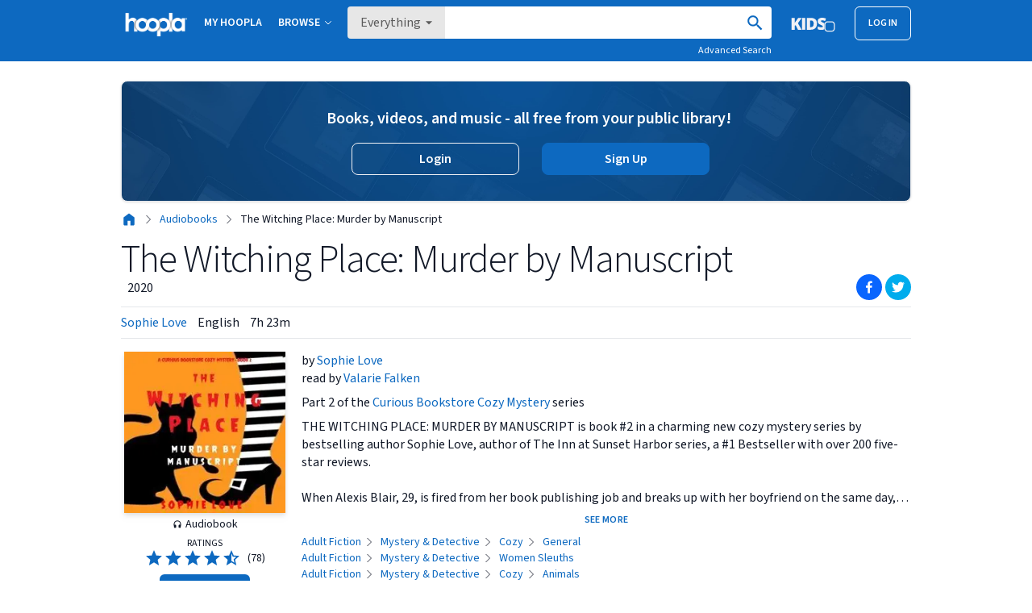

--- FILE ---
content_type: text/html;charset=UTF-8
request_url: https://www.hoopladigital.com/audiobook/The-Witching-Place-Murder-by-Manuscript-Sophie-Love/14286466
body_size: 11585
content:
<!DOCTYPE html><html lang="en-US" dir="ltr" class="h-full w-full __className_c90b52"><head><meta charset="utf-8"><meta name="viewport" content="width=device-width, initial-scale=1"><link rel="preload" href="/_next/static/media/9cf9c6e84ed13b5e-s.p.woff2" as="font" crossorigin="" type="font/woff2"><link rel="stylesheet" href="/_next/static/css/0f2f45408c0f961f.css?dpl=cfdcf188-cbae-4a7a-b783-61f027b1f544" data-precedence="next"><link rel="stylesheet" href="/_next/static/css/8f5092e966e9e0b3.css?dpl=cfdcf188-cbae-4a7a-b783-61f027b1f544" data-precedence="next"><link rel="stylesheet" href="/_next/static/css/1eeca014f6f29c3e.css?dpl=cfdcf188-cbae-4a7a-b783-61f027b1f544" data-precedence="next"><link rel="stylesheet" href="/_next/static/css/db3102f98955e223.css?dpl=cfdcf188-cbae-4a7a-b783-61f027b1f544" data-precedence="next"><link rel="stylesheet" href="/_next/static/css/84f9c13aae49c19e.css?dpl=cfdcf188-cbae-4a7a-b783-61f027b1f544" data-precedence="next"><link rel="preload" as="script" fetchpriority="low" href="/_next/static/chunks/webpack-db0f7a516be2063b.js?dpl=cfdcf188-cbae-4a7a-b783-61f027b1f544"><link rel="preload" href="/js/Network.min.js" as="script"><meta name="next-size-adjust"><link rel="preload" href="/_next/static/media/0ee6a7cd925cf7e5-s.p.woff2" as="font" crossorigin="" type="font/woff2"><link rel="preload" href="/_next/static/media/103fc5fac08dcb15-s.p.woff2" as="font" crossorigin="" type="font/woff2"><link rel="preload" href="/_next/static/media/2fb5d94d8dca0cc5-s.p.woff2" as="font" crossorigin="" type="font/woff2"><link rel="preload" href="/_next/static/media/65377cc765c5976b-s.p.woff2" as="font" crossorigin="" type="font/woff2"><link rel="preload" href="/_next/static/media/904be59b21bd51cb-s.p.woff2" as="font" crossorigin="" type="font/woff2"><link rel="stylesheet" type="text/css" href="/_next/static/css/1f0d02ee8915c1bf.css?dpl=cfdcf188-cbae-4a7a-b783-61f027b1f544"><style type="text/css">.lf-progress {
  -webkit-appearance: none;
  -moz-apperance: none;
  width: 100%;
  /* margin: 0 10px; */
  height: 4px;
  border-radius: 3px;
  cursor: pointer;
}
.lf-progress:focus {
  outline: none;
  border: none;
}
.lf-progress::-moz-range-track {
  cursor: pointer;
  background: none;
  border: none;
  outline: none;
}
.lf-progress::-webkit-slider-thumb {
  -webkit-appearance: none !important;
  height: 13px;
  width: 13px;
  border: 0;
  border-radius: 50%;
  background: #0fccce;
  cursor: pointer;
}
.lf-progress::-moz-range-thumb {
  -moz-appearance: none !important;
  height: 13px;
  width: 13px;
  border: 0;
  border-radius: 50%;
  background: #0fccce;
  cursor: pointer;
}
.lf-progress::-ms-track {
  width: 100%;
  height: 3px;
  cursor: pointer;
  background: transparent;
  border-color: transparent;
  color: transparent;
}
.lf-progress::-ms-fill-lower {
  background: #ccc;
  border-radius: 3px;
}
.lf-progress::-ms-fill-upper {
  background: #ccc;
  border-radius: 3px;
}
.lf-progress::-ms-thumb {
  border: 0;
  height: 15px;
  width: 15px;
  border-radius: 50%;
  background: #0fccce;
  cursor: pointer;
}
.lf-progress:focus::-ms-fill-lower {
  background: #ccc;
}
.lf-progress:focus::-ms-fill-upper {
  background: #ccc;
}
.lf-player-container :focus {
  outline: 0;
}
.lf-popover {
  position: relative;
}

.lf-popover-content {
  display: inline-block;
  position: absolute;
  opacity: 1;
  visibility: visible;
  transform: translate(0, -10px);
  box-shadow: 0 2px 5px 0 rgba(0, 0, 0, 0.26);
  transition: all 0.3s cubic-bezier(0.75, -0.02, 0.2, 0.97);
}

.lf-popover-content.hidden {
  opacity: 0;
  visibility: hidden;
  transform: translate(0, 0px);
}

.lf-player-btn-container {
  display: flex;
  align-items: center;
}
.lf-player-btn {
  cursor: pointer;
  fill: #999;
  width: 14px;
}

.lf-player-btn.active {
  fill: #555;
}

.lf-popover {
  position: relative;
}

.lf-popover-content {
  display: inline-block;
  position: absolute;
  background-color: #ffffff;
  opacity: 1;

  transform: translate(0, -10px);
  box-shadow: 0 2px 5px 0 rgba(0, 0, 0, 0.26);
  transition: all 0.3s cubic-bezier(0.75, -0.02, 0.2, 0.97);
  padding: 10px;
}

.lf-popover-content.hidden {
  opacity: 0;
  visibility: hidden;
  transform: translate(0, 0px);
}

.lf-arrow {
  position: absolute;
  z-index: -1;
  content: '';
  bottom: -9px;
  border-style: solid;
  border-width: 10px 10px 0px 10px;
}

.lf-left-align,
.lf-left-align .lfarrow {
  left: 0;
  right: unset;
}

.lf-right-align,
.lf-right-align .lf-arrow {
  right: 0;
  left: unset;
}

.lf-text-input {
  border: 1px #ccc solid;
  border-radius: 5px;
  padding: 3px;
  width: 60px;
  margin: 0;
}

.lf-color-picker {
  display: flex;
  flex-direction: row;
  justify-content: space-between;
  height: 90px;
}

.lf-color-selectors {
  display: flex;
  flex-direction: column;
  justify-content: space-between;
}

.lf-color-component {
  display: flex;
  flex-direction: row;
  font-size: 12px;
  align-items: center;
  justify-content: center;
}

.lf-color-component strong {
  width: 40px;
}

.lf-color-component input[type='range'] {
  margin: 0 0 0 10px;
}

.lf-color-component input[type='number'] {
  width: 50px;
  margin: 0 0 0 10px;
}

.lf-color-preview {
  font-size: 12px;
  display: flex;
  flex-direction: column;
  align-items: center;
  justify-content: space-between;
  padding-left: 5px;
}

.lf-preview {
  height: 60px;
  width: 60px;
}

.lf-popover-snapshot {
  width: 150px;
}
.lf-popover-snapshot h5 {
  margin: 5px 0 10px 0;
  font-size: 0.75rem;
}
.lf-popover-snapshot a {
  display: block;
  text-decoration: none;
}
.lf-popover-snapshot a:before {
  content: '⥼';
  margin-right: 5px;
}
.lf-popover-snapshot .lf-note {
  display: block;
  margin-top: 10px;
  color: #999;
}
.lf-player-controls > div {
  margin-right: 5px;
  margin-left: 5px;
}
.lf-player-controls > div:first-child {
  margin-left: 0px;
}
.lf-player-controls > div:last-child {
  margin-right: 0px;
}
</style><style class="be:link_style">
.be-ix-link-block .be-related-link-container {margin-bottom: 20px;margin-top: 20px;}
.be-ix-link-block .be-related-link-container .be-label {margin: 0;color: white;line-height: 1em;font-variant-numeric: lining-nums;font-size: .9em;font-weight: 600;}
.be-ix-link-block .be-related-link-container .be-list { display: inline-block; list-style: none;margin: 0; padding: 0;}
.be-ix-link-block .be-related-link-container .be-list .be-list-item {display: inline-block;margin-right: 20px;margin-bottom: 0.125rem;}
.be-ix-link-block .be-related-link-container .be-list .be-list-item .be-related-link {--tw-text-opacity: 1;color: rgb(231 231 231/var(--tw-text-opacity));font-size: .875rem;line-height: 1.25rem;}
.be-ix-link-block .be-related-link-container .be-list .be-list-item:last-child { margin-right: 0;}

@media (max-width: 549px) {
  .xs\:\!h-36 { height: auto }
  .be-ix-link-block .be-related-link-container .be-label {width: 100%;margin-bottom: 10px;}
  .be-ix-link-block .be-related-link-container .be-list { display: block;width: 100%;}
  .be-ix-link-block .be-related-link-container .be-list .be-list-item {display: block;margin-right: 0;}
}
@media (min-width: 550px) {
  .xs\:\!h-36 { height: auto !important;}
  .be-ix-link-block .be-related-link-container {display: flex;align-items: baseline;}
  .be-ix-link-block .be-related-link-container .be-label {display: inline-block;margin-right: 20px;flex-grow: 0;flex-shrink: 0;}
}
</style>
<meta name="be:sdk" content="js_sdk_1.5.14">
<meta name="be:sdk_type" content="custom">
<meta name="be:is_spa" content="true">
<meta name="be:timer" content="67ms">
<meta name="be:orig_url" content="https://www.hoopladigital.com/audiobook/The-Witching-Place-Murder-by-Manuscript-Sophie-Love/14286466">
<meta name="be:norm_url" content="https://www.hoopladigital.com/audiobook/The-Witching-Place-Murder-by-Manuscript-Sophie-Love/14286466">
<meta name="be:capsule_url" content="https://ixfd2-api.bc0a.com/api/ixf/1.0.0/get_capsule/f00000000280066/948075993">
<meta name="be:api_dt" content="py_2024; pm_07; pd_18; ph_08; pmh_19; p_epoch:1721315978953">
<meta name="be:mod_dt" content="py_2024; pm_07; pd_18; ph_08; pmh_19; p_epoch:1721315978953">
<meta name="be:messages" content="true"><link rel="stylesheet" type="text/css" href="/_next/static/css/510711876a8308ea.css?dpl=cfdcf188-cbae-4a7a-b783-61f027b1f544"><link rel="stylesheet" type="text/css" href="/_next/static/css/fcf02fec457208a9.css?dpl=cfdcf188-cbae-4a7a-b783-61f027b1f544"><title>The Witching Place: Murder by Manuscript Audiobook by Sophie Love | hoopla</title><link rel="stylesheet" type="text/css" href="/_next/static/css/71cd3b0e4d35ce24.css?dpl=cfdcf188-cbae-4a7a-b783-61f027b1f544"><link rel="canonical" href="https://www.hoopladigital.com/audiobook/the-witching-place-murder-by-manuscript-sophie-love/14286466" data-rh="true"><meta name="description" content="Download or stream The Witching Place: Murder by Manuscript by Sophie Love, Valarie Falken for free on hoopla. THE WITCHING PLACE: MURDER BY MANUSCRIPT is…" data-rh="true"><meta name="title" content="The Witching Place: Murder by Manuscript Audiobook by Sophie Love | hoopla" data-rh="true"><meta name="twitter:card" content="summary" data-rh="true"><meta name="twitter:description" content="The Witching Place: Murder by Manuscript audiobook on hoopla Digital" data-rh="true"><meta name="twitter:title" content="The Witching Place: Murder by Manuscript" data-rh="true"><meta name="twitter:site" content="@hooplaDigital" data-rh="true"><meta name="twitter:image" content="https://marvel-b1-cdn.bc0a.com/f00000000280066/d2snwnmzyr8jue.cloudfront.net/luk_9781094316819_270.jpeg" data-rh="true"><meta property="og:title" content="The Witching Place: Murder by Manuscript" data-rh="true"><meta property="og:site_name" content="hoopla" data-rh="true"><meta property="og:url" content="https://www.hoopladigital.com/audiobook/The-Witching-Place-Murder-by-Manuscript-Sophie-Love/14286466" data-rh="true"><meta property="og:type" content="book" data-rh="true"><meta property="og:image" content="https://marvel-b1-cdn.bc0a.com/f00000000280066/d2snwnmzyr8jue.cloudfront.net/luk_9781094316819_270.jpeg" data-rh="true"><meta property="og:description" content="THE WITCHING PLACE: MURDER BY MANUSCRIPT is book #2 in a charming new cozy mystery series by bestselling author Sophie Love, author of The Inn at Sunset H…" data-rh="true"><script type="application/ld+json" data-rh="true">{"@context":"schema.org","about":"THE WITCHING PLACE: MURDER BY MANUSCRIPT is book #2 in a charming new cozy mystery series by bestselling author Sophie Love, author of The Inn at Sunset Harbor series, a #1 Bestseller with over 200 five-star reviews.\n\nWhen Alexis Blair, 29, is fired from her book publishing job and breaks up with her boyfriend on the same day, she wonders if life is urging her to make a fresh start. She decides it's time to pursue her lifelong dream of opening a bookstore of her own-even if that means leaving Boston and accepting a job in a curious bookstore in a small seaside town an hour away.\n\nWhen Alexis is dispatched to scout out some books in an estate sale in a gothic mansion, she finds something she does not expect: one book is incredibly rare, the only one of its kind in existence, worth millions of dollars.\n\nShe also soon finds something else she does not expect: a dead body.\n\nThrust in the middle of the crime, will Alexis be able to clear her name?\n\nAnd will she discover the mystery at the heart of her very own store?\n\nA page-turning cozy, rife with the supernatural, mystery, secrets and love-and centered around a small town as odd and endearing as its shop-A CURIOUS BOOKSTORE will make you fall in love and keep you laughing out loud as you turn pages late into the night.","accessibilityControl":["fullMouseControl","fullKeyboardControl","fullTouchControl"],"accessibilityFeature":["alternativeText","highContrastAudio/noBackground","timingControl"],"accessibilityHazard":["noFlashingHazard","noMotionHazard","noSoundHazard"],"aggregateRating":{"itemReviewed":"The Witching Place: Murder by Manuscript","ratingCount":78,"ratingValue":4.2,"@type":"AggregateRating","@id":"production/title/14286466"},"audience":null,"availableLanguage":{"@type":"Language","name":"English"},"contentRating":"","datePublished":"2020-12-28T00:00:00.000Z","dateCreated":"2020-12-28T00:00:00.000Z","description":"THE WITCHING PLACE: MURDER BY MANUSCRIPT is book #2 in a charming new cozy mystery series by bestselling author Sophie Love, author of The Inn at Sunset Harbor series, a #1 Bestseller with over 200 five-star reviews.\n\nWhen Alexis Blair, 29, is fired from her book publishing job and breaks up with her boyfriend on the same day, she wonders if life is urging her to make a fresh start. She decides it's time to pursue her lifelong dream of opening a bookstore of her own-even if that means leaving Boston and accepting a job in a curious bookstore in a small seaside town an hour away.\n\nWhen Alexis is dispatched to scout out some books in an estate sale in a gothic mansion, she finds something she does not expect: one book is incredibly rare, the only one of its kind in existence, worth millions of dollars.\n\nShe also soon finds something else she does not expect: a dead body.\n\nThrust in the middle of the crime, will Alexis be able to clear her name?\n\nAnd will she discover the mystery at the heart of her very own store?\n\nA page-turning cozy, rife with the supernatural, mystery, secrets and love-and centered around a small town as odd and endearing as its shop-A CURIOUS BOOKSTORE will make you fall in love and keep you laughing out loud as you turn pages late into the night.","duration":"PT7H23M0S","genre":"Women's Fiction","inLanguage":"en","image":"https://marvel-b1-cdn.bc0a.com/f00000000280066/d2snwnmzyr8jue.cloudfront.net/luk_9781094316819_270.jpeg","isAccessibleForFree":true,"isFamilyFriendly":false,"keywords":"The Witching Place: Murder by Manuscript, Sophie Love, Valarie Falken,  Women's Fiction, Mystery, Romance, ","name":"The Witching Place: Murder by Manuscript","offers":[{"seller":{"name":"hoopla","@type":"Organization"},"price":"0","priceCurrency":"USD","category":"FREE","@type":"Offer"}],"publisher":{"name":"Sophie Love","url":"https://www.hoopladigital.com/publisher/2365756938","@type":"Organization"},"reviews":[],"thumbnailUrl":"https://marvel-b1-cdn.bc0a.com/f00000000280066/d2snwnmzyr8jue.cloudfront.net/luk_9781094316819_270.jpeg","url":"https://www.hoopladigital.com/audiobook/the-witching-place-murder-by-manuscript/14286466","@type":"Audiobook","abridged":false,"author":[{"name":"Sophie Love","url":"https://www.hoopladigital.com/artist/sophie-love/1832338152","@type":"person"}],"bookFormat":"https://schema.org/AudiobookFormat","isbn":"9781094316819","readBy":[{"name":"Valarie Falken","url":"https://www.hoopladigital.com/artist/valarie-falken/7616039476","@type":"person"}]}</script><script type="application/ld+json" data-rh="true">{"@context":"https://schema.org","@type":"BreadcrumbList","itemListElement":[{"@type":"ListItem","position":1,"name":"Home","item":"https://www.hoopladigital.com/my/hoopla"},{"@type":"ListItem","position":2,"name":"Audiobooks","item":"https://www.hoopladigital.com/browse/audiobook"},{"@type":"ListItem","position":3,"name":"The Witching Place: Murder by Manuscript","item":"https://www.hoopladigital.com/audiobook/the-witching-place-murder-by-manuscript-sophie-love/14286466"}]}</script><meta rel="x-prerender-render-id" content="dc10ead4-b8f2-425f-b510-5ef849693c15" />
			<meta rel="x-prerender-render-at" content="2026-01-07T09:00:23.224Z" /><meta rel="x-prerender-request-id" content="6d8e01a8-6a23-4310-bcdb-2abfcb3d8c7e" />
      		<meta rel="x-prerender-request-at" content="2026-01-21T10:34:48.017Z" /></head><body class="m-0 h-full w-full bg-white p-0 leading-snug text-gray-900"><div id="root" class="h-full w-full"><!--$--><!--$--><!--$--><!--/$--><!--/$--><!--/$--><div class="overflow-y-auto h-dvh w-dvw"><div class="relative h-full"><div class="flex h-full flex-col"><header role="banner"><section class="bg-hoopla-blue pt-2 pb-1"><div class="mx-auto w-[calc(100%-3rem)] md:max-w-245"><a class="pointer-events-none absolute text-transparent focus:!relative focus:border-none focus:text-white focus:underline" id="toMainContent" href="#mainPageContent">Skip to main content</a><ul role="menubar" aria-label="Main navigation menu" class="flex flex-row items-start space-x-4"><li role="none" class="pt-1"><a class="block cursor-pointer" role="menuitem" aria-label="Go to homepage" data-logo="data-logo" href="/home" style="width: 85px; height: 34px;"><img class="block w-full" aria-hidden="true" src="/_next/static/media/Hoopla_white.71dcc678.png" alt="hoopla logo"></a></li><li role="none"><a class="-mx-1.5 flex h-10 items-center rounded px-2 text-sm font-semibold uppercase text-white filter hover:bg-hoopla-blue-dark hover:text-secondary-pale focus:bg-hoopla-blue-dark focus:text-secondary-pale active:bg-hoopla-blue-dark active:text-secondary-pale" href="/home">My hoopla</a></li><li role="none" class="pt-2"><div class="relative bottom-2 z-40" data-headlessui-state=""><button class="-mx-1.5 flex h-full h-10 items-center rounded px-2 text-sm font-semibold uppercase text-white filter hover:bg-hoopla-blue-dark hover:text-secondary-pale focus:bg-hoopla-blue-dark focus:text-secondary-pale active:bg-hoopla-blue-dark active:text-secondary-pale" id="headlessui-menu-button-:rf:" type="button" aria-haspopup="menu" aria-expanded="false" data-headlessui-state=""><span class="flex items-center">Browse<svg aria-hidden="true" xmlns="http://www.w3.org/2000/svg" class="ml-1 h-3 w-3" fill="none" viewBox="0 0 24 24" stroke="currentColor"><path stroke-linecap="round" stroke-linejoin="round" stroke-width="2" d="M19 9l-7 7-7-7"></path></svg></span></button></div></li><li role="none" style="flex-grow: 1;"><div class="relative h-10"><div class="flex h-full"><div class="relative z-40" data-headlessui-state=""><button class="h-full rounded-l bg-secondary-pale pr-2.5 pl-4 text-secondary-intense hover:bg-secondary-intense hover:text-secondary-pale focus:bg-secondary-intense focus:text-secondary-pale active:bg-secondary-intense active:text-secondary-pale" aria-label="Currently searching within Everything. Click to change the search category." id="headlessui-menu-button-:ri:" type="button" aria-haspopup="menu" aria-expanded="false" data-headlessui-state=""><span class="flex items-center" aria-hidden="true">Everything <svg xmlns="http://www.w3.org/2000/svg" width="20" height="20" viewBox="0 0 24 24" fill="currentColor" class="fill-current"><path d="M7 10l5 5 5-5z"></path></svg></span></button></div><div class="relative m-0 flex h-full w-full flex-1"><input aria-label="Enter text to search for media titles" id="navbar-search-input" autocomplete="off" maxlength="100" class="appearance-none shadow-none box-border m-0 w-full px-3 py-2 bg-white border border-gray-900 rounded disabled:text-secondary-highlight disabled:border-stroke-dark-light disabled:border disabled:placeholder:text-text3 w-full !h-full !rounded-tl-none !rounded-bl-none !border-none !py-2 !pr-5 !pl-2" type="text" value=""><button class="absolute right-2 top-2/4 m-0 -mt-3 h-auto appearance-none bg-white bg-transparent p-0 leading-none shadow-none" aria-label="Perform Search"><svg xmlns="http://www.w3.org/2000/svg" viewBox="0 0 24 24" width="25" height="25" fill="currentColor" class="text-hoopla-blue"><path d="M15.5 14h-.79l-.28-.27A6.471 6.471 0 0016 9.5 6.5 6.5 0 109.5 16c1.61 0 3.09-.59 4.23-1.57l.27.28v.79l5 4.99L20.49 19l-4.99-5zm-6 0C7.01 14 5 11.99 5 9.5S7.01 5 9.5 5 14 7.01 14 9.5 11.99 14 9.5 14z"></path></svg></button></div></div></div><div class="mt-0.5 text-right"><button class="cursor-pointer select-none text-xs text-white hover:text-secondary-pale focus:text-secondary-pale active:text-secondary-pale">Advanced Search</button></div></li><li role="none"><div class="flex flex-row items-center space-x-4"><button aria-label="Kids Mode" aria-pressed="false" class="flex rounded-lg px-2 pt-[0.5625rem] pb-[0.3125rem] text-text-white-1-light focus-visible:focus-outline" data-state="closed"><svg width="54.72" height="18" viewBox="0 0 42 14" fill="currentColor" class="text-text-white-1-light" xmlns="http://www.w3.org/2000/svg"><path d="M6.50549 11.5859H9.98987L6.45081 5.28125L10.0524 0.164062H6.67737L4.27893 3.66406C4.11747 3.88802 3.95081 4.125 3.77893 4.375C3.61226 4.625 3.46383 4.875 3.33362 5.125V0.164062H0.232056V11.5859H3.33362V7.76562L4.24768 7.21875L6.50549 11.5859Z"></path><path d="M10.3521 0.164062V11.5859H13.4536V0.164062H10.3521Z"></path><path fill-rule="evenodd" clip-rule="evenodd" d="M24.0033 8.94531C24.4981 8.0651 24.7455 6.96094 24.7455 5.63281C24.7455 4.45573 24.5215 3.46094 24.0736 2.64844C23.6309 1.83594 22.9825 1.21875 22.1283 0.796875C21.2741 0.375 20.2325 0.164062 19.0033 0.164062H15.0502V11.5859H18.7455C19.959 11.5859 21.0137 11.3672 21.9096 10.9297C22.8106 10.487 23.5085 9.82552 24.0033 8.94531ZM21.2611 4.02344C21.4486 4.47656 21.5424 5.04948 21.5424 5.74219C21.5424 6.86198 21.3236 7.69531 20.8861 8.24219C20.4486 8.78385 19.7611 9.05469 18.8236 9.05469H18.1361V2.65625H19.0346C19.5971 2.65625 20.0632 2.77083 20.433 3C20.8028 3.22396 21.0788 3.5651 21.2611 4.02344Z"></path><path d="M32.0215 5.46791C31.9268 5.75712 31.8756 6.06602 31.8756 6.38688V10.4864C31.8756 10.6462 31.8883 10.8031 31.9128 10.956C31.772 11.0524 31.6208 11.1426 31.4592 11.2266C30.803 11.5703 29.954 11.7422 28.9124 11.7422C28.3915 11.7422 27.9332 11.7188 27.5374 11.6719C27.1467 11.625 26.7822 11.5495 26.4436 11.4453C26.1051 11.3359 25.7535 11.1953 25.3889 11.0234V8.27344C26.0087 8.58594 26.6337 8.82552 27.2639 8.99219C27.8941 9.15365 28.4645 9.23438 28.9749 9.23438C29.2822 9.23438 29.5322 9.19792 29.7249 9.125C29.9228 9.05208 30.0686 8.95312 30.1624 8.82812C30.2561 8.69792 30.303 8.54948 30.303 8.38281C30.303 8.1849 30.2327 8.01823 30.0921 7.88281C29.9566 7.74219 29.7379 7.59635 29.4358 7.44531C29.1337 7.29427 28.7353 7.10677 28.2405 6.88281C27.8186 6.6849 27.4358 6.48177 27.0921 6.27344C26.7535 6.0651 26.4618 5.82812 26.2171 5.5625C25.9775 5.29167 25.7926 4.97656 25.6624 4.61719C25.5322 4.25781 25.4671 3.83333 25.4671 3.34375C25.4671 2.60938 25.6467 1.99479 26.0061 1.5C26.3707 1 26.8759 0.625 27.5217 0.375C28.1728 0.125 28.9228 0 29.7717 0C30.5165 0 31.1858 0.0833333 31.7796 0.25C32.3785 0.416667 32.915 0.606771 33.3889 0.820312L32.4436 3.20312C31.954 2.97917 31.4723 2.80208 30.9983 2.67188C30.5243 2.53646 30.0842 2.46875 29.678 2.46875C29.4124 2.46875 29.1936 2.5026 29.0217 2.57031C28.8551 2.63281 28.7301 2.71875 28.6467 2.82812C28.5686 2.9375 28.5296 3.0625 28.5296 3.20312C28.5296 3.38021 28.5973 3.53906 28.7327 3.67969C28.8733 3.82031 29.1051 3.97396 29.428 4.14062C29.7561 4.30208 30.2014 4.51302 30.7639 4.77344C31.2453 4.98939 31.6645 5.22088 32.0215 5.46791Z"></path><path fill-rule="evenodd" clip-rule="evenodd" d="M38.9254 4.43665H34.8258C33.7488 4.43665 32.8756 5.3098 32.8756 6.38688V10.4864C32.8756 11.5635 33.7488 12.4366 34.8258 12.4366H38.9254C40.0025 12.4366 40.8756 11.5635 40.8756 10.4864V6.38688C40.8756 5.3098 40.0025 4.43665 38.9254 4.43665ZM34.8258 3.43665C33.1965 3.43665 31.8756 4.75751 31.8756 6.38688V10.4864C31.8756 12.1158 33.1965 13.4366 34.8258 13.4366H38.9254C40.5547 13.4366 41.8756 12.1158 41.8756 10.4864V6.38688C41.8756 4.75751 40.5547 3.43665 38.9254 3.43665H34.8258Z"></path></svg></button><a class="rounded-md border border-white px-4 py-3 text-xs font-semibold uppercase text-white transition-colors hover:bg-white hover:text-hoopla-blue focus:bg-white focus:text-hoopla-blue" role="menuitem" aria-haspopup="false" aria-label="Log into your hoopla account" href="/login">log in</a></div></li></ul></div></section><div id="mobile-filter-sort" class="block md:hidden"></div></header><div class="flex-1 flex-grow py-8 pt-3 mx-auto w-[calc(100%-3rem)] md:max-w-245"><div class="w-view relative mt-3 mb-3 flex flex-row rounded-lg border bg-hoopla-blue/[.1] bg-unauth-banner bg-cover px-4 shadow md:mx-0 md:w-full md:px-0"><div class="flex h-full w-full flex-col justify-evenly text-center md:px-8 md:py-8 md:pr-0"><span class="my-4 px-4 text-xl font-semibold text-white md:my-0 md:whitespace-nowrap md:px-0">Books, videos, and music - all free from your public library!</span><div class="mb-4 flex flex-row items-center justify-center text-center md:mb-0 md:space-x-6 md:pt-4"><a class="border-hoopla-white mx-1 w-52 rounded-lg border py-2 font-semibold text-white transition-colors duration-300 ease-in-out hover:bg-hoopla-blue hover:text-white" href="/login">Login</a><a class="mx-1 w-52 rounded-lg border border-hoopla-blue bg-hoopla-blue py-2 font-semibold text-white transition-colors duration-300 ease-in-out hover:bg-white hover:text-hoopla-blue" href="/register">Sign Up</a></div></div></div><main role="main" id="mainPageContent" class="relative z-0"><div data-testid="title-detail"><nav class="mb-4 flex text-sm md:mx-0" aria-label="Breadcrumb"><ol class="flex items-center"><li><div class="flex items-center"><a href="/home"><svg viewBox="0 0 48 48" xmlns="http://www.w3.org/2000/svg" width="20" height="20" fill="currentColor" class=""><title>Navigate Home</title><path d="M11 42q-1.25 0-2.125-.875T8 39V19.5q0-.7.325-1.35.325-.65.875-1.05l13-9.75q.4-.3.85-.45.45-.15.95-.15.5 0 .95.15.45.15.85.45l13 9.75q.55.4.875 1.05.325.65.325 1.35V39q0 1.25-.875 2.125T37 42h-9V28h-8v14Z"></path></svg></a><svg xmlns="http://www.w3.org/2000/svg" width="20" height="20" viewBox="0 0 24 24" fill="none" stroke="currentColor" class="mx-1"><polyline points="9 18 15 12 9 6"></polyline></svg></div></li><li><div class="flex items-center md:hidden"><div class="relative"><button class="text-hoopla-blue" id="headlessui-menu-button-:rp:" type="button" aria-haspopup="menu" aria-expanded="false" data-headlessui-state="">. . .</button></div><svg xmlns="http://www.w3.org/2000/svg" width="20" height="20" viewBox="0 0 24 24" fill="none" stroke="currentColor" class="mx-1"><polyline points="9 18 15 12 9 6"></polyline></svg></div></li><li><div class="hidden flex-row items-center md:flex"><a href="/browse/audiobook">Audiobooks</a><svg xmlns="http://www.w3.org/2000/svg" width="20" height="20" viewBox="0 0 24 24" fill="none" stroke="currentColor" class="mx-1"><polyline points="9 18 15 12 9 6"></polyline></svg></div></li><li><p aria-current="page">The Witching Place: Murder by Manuscript </p></li></ol></nav><header class="text-center flex flex-col items-center md:text-left md:flex-row md:justify-between md:items-end space-y-2 md:space-y-0"><div class="flex w-4/5 flex-row flex-wrap items-end justify-center space-x-2 sm:justify-start"><h1 class="text-4xl font-light leading-tight tracking-tight lg:text-5xl" tabindex="-1">The Witching Place: Murder by Manuscript</h1><div class="mb-1 flex flex-row items-end justify-center space-x-2 md:justify-start"><p aria-label="Released in the year 2020">2020</p></div></div><div class="inline-flex flex-row items-center space-x-1"><button aria-label="Facebook" networkname="facebook" class="react-share__ShareButton" style="background-color: transparent; border: none; padding: 0px; font: inherit; color: inherit; cursor: pointer;"><svg viewBox="0 0 64 64" width="32" height="32"><circle cx="32" cy="32" r="32" fill="#0965FE"></circle><path d="M34.1,47V33.3h4.6l0.7-5.3h-5.3v-3.4c0-1.5,0.4-2.6,2.6-2.6l2.8,0v-4.8c-0.5-0.1-2.2-0.2-4.1-0.2 c-4.1,0-6.9,2.5-6.9,7V28H24v5.3h4.6V47H34.1z" fill="white"></path></svg><span class="sr-only"> (opens in new window)</span></button><button aria-label="Twitter" networkname="twitter" class="react-share__ShareButton" style="background-color: transparent; border: none; padding: 0px; font: inherit; color: inherit; cursor: pointer;"><svg viewBox="0 0 64 64" width="32" height="32"><circle cx="32" cy="32" r="32" fill="#00aced"></circle><path d="M48,22.1c-1.2,0.5-2.4,0.9-3.8,1c1.4-0.8,2.4-2.1,2.9-3.6c-1.3,0.8-2.7,1.3-4.2,1.6 C41.7,19.8,40,19,38.2,19c-3.6,0-6.6,2.9-6.6,6.6c0,0.5,0.1,1,0.2,1.5c-5.5-0.3-10.3-2.9-13.5-6.9c-0.6,1-0.9,2.1-0.9,3.3 c0,2.3,1.2,4.3,2.9,5.5c-1.1,0-2.1-0.3-3-0.8c0,0,0,0.1,0,0.1c0,3.2,2.3,5.8,5.3,6.4c-0.6,0.1-1.1,0.2-1.7,0.2c-0.4,0-0.8,0-1.2-0.1 c0.8,2.6,3.3,4.5,6.1,4.6c-2.2,1.8-5.1,2.8-8.2,2.8c-0.5,0-1.1,0-1.6-0.1c2.9,1.9,6.4,2.9,10.1,2.9c12.1,0,18.7-10,18.7-18.7 c0-0.3,0-0.6,0-0.8C46,24.5,47.1,23.4,48,22.1z" fill="white"></path></svg><span class="sr-only"> (opens in new window)</span></button></div></header><section class="flex flex-row flex-wrap !justify-start space-x-2 my-2 flex flex-row items-center justify-between border-t border-b border-solid border-gray-200 py-2 md:mb-3 lg:mb-4"><a href="/publisher/sophie-love/2365756938/titles">Sophie Love</a><span role="form"><div aria-hidden="true" style="margin: 0px 5px;">English</div></span><span>7h 23m</span></section><div class="flex flex-col items-start justify-start space-y-4 md:flex-row md:space-y-0 md:space-x-4"><div class="mx-auto flex w-52 flex-col space-y-2"><div class="relative mx-auto"><img width="200" class="block drop-shadow-md filter" src="https://marvel-b1-cdn.bc0a.com/f00000000280066/d2snwnmzyr8jue.cloudfront.net/luk_9781094316819_270.jpeg" alt="The Witching Place: Murder by Manuscript" title="The Witching Place: Murder by Manuscript"></div><div class="flex flex-row items-center !mt-1 justify-center"><svg xmlns="http://www.w3.org/2000/svg" viewBox="0 0 24 24" width="12" height="12" role="img" aria-label="Audio"><path fill-rule="evenodd" clip-rule="evenodd" d="M12 4.5C8.134 4.5 5 7.634 5 11.5V13C5 13.5523 4.55228 14 4 14C3.44772 14 3 13.5523 3 13V11.5C3 6.52944 7.02944 2.5 12 2.5C16.9706 2.5 21 6.52944 21 11.5V13C21 13.5523 20.5523 14 20 14C19.4477 14 19 13.5523 19 13V11.5C19 7.634 15.866 4.5 12 4.5Z" class="fill-current"></path><path d="M3 13.1355L5.38685 12.8846C6.50082 12.7675 7.05781 12.709 7.50607 12.8811C7.90038 13.0324 8.23664 13.3047 8.46668 13.659C8.72819 14.0617 8.78673 14.6186 8.90381 15.7326L9.11287 17.7217C9.19069 18.4621 9.22961 18.8323 9.16374 19.1421C9.03064 19.7684 8.60578 20.293 8.02092 20.5534C7.73154 20.6823 7.36132 20.7212 6.62089 20.799C5.88045 20.8768 5.51024 20.9157 5.20039 20.8499C4.57417 20.7168 4.04952 20.2919 3.78912 19.707C3.66028 19.4177 3.62137 19.0474 3.54355 18.307L3 13.1355Z" class="fill-current"></path><path d="M15.1018 15.6908C15.2189 14.5768 15.2774 14.0198 15.5389 13.6171C15.769 13.2629 16.1052 12.9906 16.4995 12.8393C16.9478 12.6672 17.5048 12.7257 18.6188 12.8428L21.0056 13.0937L20.4621 18.2652C20.3842 19.0056 20.3453 19.3759 20.2165 19.6652C19.9561 20.2501 19.4314 20.6749 18.8052 20.8081C18.4954 20.8739 18.1251 20.835 17.3847 20.7572C16.6443 20.6794 16.2741 20.6404 15.9847 20.5116C15.3998 20.2512 14.975 19.7266 14.8419 19.1003C14.776 18.7905 14.8149 18.4203 14.8927 17.6798L15.1018 15.6908Z" class="fill-current"></path></svg><p class="ml-1 overflow-hidden text-ellipsis text-sm capitalize">audiobook</p></div><div class="w-full text-center"><div class="mx-auto"><p class="m-0 text-xs font-normal uppercase leading-none">ratings</p><div class="flex items-center justify-center"><div class="flex"><button><svg xmlns="http://www.w3.org/2000/svg" viewBox="0 0 24 24" width="24" height="24" fill="currentColor" class="w-6 text-hoopla-blue"><path fill="none" d="M0 0h24v24H0z"></path><path d="M12 17.27L18.18 21l-1.64-7.03L22 9.24l-7.19-.61L12 2 9.19 8.63 2 9.24l5.46 4.73L5.82 21z"></path></svg><span class="sr-only">1 star</span></button><button><svg xmlns="http://www.w3.org/2000/svg" viewBox="0 0 24 24" width="24" height="24" fill="currentColor" class="w-6 text-hoopla-blue"><path fill="none" d="M0 0h24v24H0z"></path><path d="M12 17.27L18.18 21l-1.64-7.03L22 9.24l-7.19-.61L12 2 9.19 8.63 2 9.24l5.46 4.73L5.82 21z"></path></svg><span class="sr-only">2 stars</span></button><button><svg xmlns="http://www.w3.org/2000/svg" viewBox="0 0 24 24" width="24" height="24" fill="currentColor" class="w-6 text-hoopla-blue"><path fill="none" d="M0 0h24v24H0z"></path><path d="M12 17.27L18.18 21l-1.64-7.03L22 9.24l-7.19-.61L12 2 9.19 8.63 2 9.24l5.46 4.73L5.82 21z"></path></svg><span class="sr-only">3 stars</span></button><button><svg xmlns="http://www.w3.org/2000/svg" viewBox="0 0 24 24" width="24" height="24" fill="currentColor" class="w-6 text-hoopla-blue"><path fill="none" d="M0 0h24v24H0z"></path><path d="M12 17.27L18.18 21l-1.64-7.03L22 9.24l-7.19-.61L12 2 9.19 8.63 2 9.24l5.46 4.73L5.82 21z"></path></svg><span class="sr-only">4 stars</span></button><button><svg xmlns="http://www.w3.org/2000/svg" viewBox="0 0 24 24" width="24" height="24" fill="currentColor" class="w-6 text-hoopla-blue"><path fill="none" d="M0 0h24v24H0z"></path><path d="M22 9.24l-7.19-.62L12 2 9.19 8.63 2 9.24l5.46 4.73L5.82 21 12 17.27 18.18 21l-1.63-7.03L22 9.24zM12 15.4V6.1l1.71 4.04 4.38.38-3.32 2.88 1 4.28L12 15.4z"></path></svg><span class="sr-only">5 stars</span></button></div><div class="ml-2 text-sm font-normal" aria-hidden="true">(78)</div></div></div></div><div class="text-center"><a class="inline-block rounded-md disabled:cursor-not-allowed transition-colors py-3 px-8 h-auto w-auto leading-none disabled:opacity-50 text-xs tracking-wider text-center uppercase font-semibold bg-hoopla-blue hover:bg-hoopla-blue-dark focus:bg-hoopla-blue-dark text-white hover:text-white focus:text-white" aria-label="Sign Up to Borrow The Witching Place: Murder by Manuscript" href="/register">sign up</a></div></div><div class="flex flex-1 flex-col space-y-2"><div><div>by&nbsp;<a href="/artist/sophie-love/1832338152">Sophie Love</a></div><div>read by&nbsp;<a href="/artist/valarie-falken/7616039476">Valarie Falken</a></div></div><p>Part 2 of the <a href="/series/curious-bookstore-cozy-mystery/7616038700">Curious Bookstore Cozy Mystery</a> series</p><div class="mb-5"><div aria-hidden="false" class="leading-snug !line-clamp-5">THE WITCHING PLACE: MURDER BY MANUSCRIPT is book #2 in a charming new cozy mystery series by bestselling author Sophie Love, author of The Inn at Sunset Harbor series, a #1 Bestseller with over 200 five-star reviews.<br><br>When Alexis Blair, 29, is fired from her book publishing job and breaks up with her boyfriend on the same day, she wonders if life is urging her to make a fresh start. She decides it's time to pursue her lifelong dream of opening a bookstore of her own-even if that means leaving Boston and accepting a job in a curious bookstore in a small seaside town an hour away.<br><br>When Alexis is dispatched to scout out some books in an estate sale in a gothic mansion, she finds something she does not expect: one book is incredibly rare, the only one of its kind in existence, worth millions of dollars.<br><br>She also soon finds something else she does not expect: a dead body.<br><br>Thrust in the middle of the crime, will Alexis be able to clear her name?<br><br>And will she discover the mystery at the heart of her very own store?<br><br>A page-turning cozy, rife with the supernatural, mystery, secrets and love-and centered around a small town as odd and endearing as its shop-A CURIOUS BOOKSTORE will make you fall in love and keep you laughing out loud as you turn pages late into the night.</div><div class="mt-1 text-center"><button data-modal-id="" aria-label="" class="text-xs font-semibold uppercase tracking-wide inline-block disabled:cursor-not-allowed transition-colors disabled:opacity-50 disabled:text-gray-800 text-hoopla-blue-500 hover:text-hoopla-blue-600 focus:text-hoopla-blue-600">See More</button></div></div><div class="mb-2"><h3 class="sr-only">Find similar titles by category</h3><div class="flex flex-row flex-wrap items-center space-x-1"><div class="flex items-center text-sm"><a href="/audiobook/subject/adult-fiction--mystery-and-detective--cozy/general/FIC022070">Adult Fiction</a><svg xmlns="http://www.w3.org/2000/svg" width="20" height="20" viewBox="0 0 24 24" fill="none" stroke="currentColor" class=""><polyline points="9 18 15 12 9 6"></polyline></svg></div><div class="flex items-center text-sm"><a href="/audiobook/subject/adult-fiction--mystery-and-detective--cozy/general/FIC022070">Mystery &amp; Detective</a><svg xmlns="http://www.w3.org/2000/svg" width="20" height="20" viewBox="0 0 24 24" fill="none" stroke="currentColor" class=""><polyline points="9 18 15 12 9 6"></polyline></svg></div><div class="flex items-center text-sm"><a href="/audiobook/subject/adult-fiction--mystery-and-detective--cozy/general/FIC022070">Cozy</a><svg xmlns="http://www.w3.org/2000/svg" width="20" height="20" viewBox="0 0 24 24" fill="none" stroke="currentColor" class=""><polyline points="9 18 15 12 9 6"></polyline></svg></div><div class="flex items-center text-sm"><a href="/audiobook/subject/adult-fiction--mystery-and-detective--cozy/general/FIC022070">General</a></div></div><div class="flex flex-row flex-wrap items-center space-x-1"><div class="flex items-center text-sm"><a href="/audiobook/subject/adult-fiction--mystery-and-detective/women-sleuths/FIC022040">Adult Fiction</a><svg xmlns="http://www.w3.org/2000/svg" width="20" height="20" viewBox="0 0 24 24" fill="none" stroke="currentColor" class=""><polyline points="9 18 15 12 9 6"></polyline></svg></div><div class="flex items-center text-sm"><a href="/audiobook/subject/adult-fiction--mystery-and-detective/women-sleuths/FIC022040">Mystery &amp; Detective</a><svg xmlns="http://www.w3.org/2000/svg" width="20" height="20" viewBox="0 0 24 24" fill="none" stroke="currentColor" class=""><polyline points="9 18 15 12 9 6"></polyline></svg></div><div class="flex items-center text-sm"><a href="/audiobook/subject/adult-fiction--mystery-and-detective/women-sleuths/FIC022040">Women Sleuths</a></div></div><div class="flex flex-row flex-wrap items-center space-x-1"><div class="flex items-center text-sm"><a href="/audiobook/subject/adult-fiction--mystery-and-detective--cozy/animals/FIC022110">Adult Fiction</a><svg xmlns="http://www.w3.org/2000/svg" width="20" height="20" viewBox="0 0 24 24" fill="none" stroke="currentColor" class=""><polyline points="9 18 15 12 9 6"></polyline></svg></div><div class="flex items-center text-sm"><a href="/audiobook/subject/adult-fiction--mystery-and-detective--cozy/animals/FIC022110">Mystery &amp; Detective</a><svg xmlns="http://www.w3.org/2000/svg" width="20" height="20" viewBox="0 0 24 24" fill="none" stroke="currentColor" class=""><polyline points="9 18 15 12 9 6"></polyline></svg></div><div class="flex items-center text-sm"><a href="/audiobook/subject/adult-fiction--mystery-and-detective--cozy/animals/FIC022110">Cozy</a><svg xmlns="http://www.w3.org/2000/svg" width="20" height="20" viewBox="0 0 24 24" fill="none" stroke="currentColor" class=""><polyline points="9 18 15 12 9 6"></polyline></svg></div><div class="flex items-center text-sm"><a href="/audiobook/subject/adult-fiction--mystery-and-detective--cozy/animals/FIC022110">Animals</a></div></div></div></div></div><div class="mt-6 flex flex-col space-y-6 lg:mt-8 lg:space-y-8"><div class="text-center"><h4 class="mb-2 text-xl font-light md:text-2xl lg:text-4xl" id="zkgG2Hqbd">Similar Artists</h4><nav class="flex flex-wrap justify-center"><a class="inline-block rounded-full disabled:cursor-not-allowed transition-colors py-1 px-4 m-1 h-auto w-auto leading-none focus:bg-hoopla-blue-dark hover:bg-hoopla-blue-dark disabled:opacity-50 text-xs text-center leading-none uppercase hover:text-white focus:text-white border border-solid border-hoopla-blue normal-case" href="/artist/anie-michaels/1032731127">Anie Michaels</a><a class="inline-block rounded-full disabled:cursor-not-allowed transition-colors py-1 px-4 m-1 h-auto w-auto leading-none focus:bg-hoopla-blue-dark hover:bg-hoopla-blue-dark disabled:opacity-50 text-xs text-center leading-none uppercase hover:text-white focus:text-white border border-solid border-hoopla-blue normal-case" href="/artist/brenda-novak/27999409">Brenda Novak</a><a class="inline-block rounded-full disabled:cursor-not-allowed transition-colors py-1 px-4 m-1 h-auto w-auto leading-none focus:bg-hoopla-blue-dark hover:bg-hoopla-blue-dark disabled:opacity-50 text-xs text-center leading-none uppercase hover:text-white focus:text-white border border-solid border-hoopla-blue normal-case" href="/artist/jennifer-ashley/222880225">Jennifer Ashley</a></nav></div></div></div></main></div><footer data-testid="footer-v1" class="w-full bg-hoopla-blue px-8 pb-3 text-white"><div class="mx-auto max-w-7xl"><div class="mb-10 grid grid-cols-1 sm:grid-cols-2 md:grid-cols-3 bg:grid-cols-6 bg:flex-row"><div class="flex flex-col mt-4 items-center sm:items-start"><img alt="hoopla" class="w-32 cursor-pointer bg:w-44" src="/_next/static/media/Hoopla_white.71dcc678.png"><a class="text-white mb-2 break-words hover:text-gray-300 sm:pl-4 bg:pl-8" href="/">For Patrons</a><a class="text-white mb-2 break-words hover:text-gray-300 sm:pl-4 bg:pl-8" href="https://library.hoopladigital.com" target="_blank" rel="noreferrer">For Libraries</a><a class="text-white mb-2 break-words hover:text-gray-300 sm:pl-4 bg:pl-8" href="https://vendor.hoopladigital.com/" target="_blank" rel="noreferrer">For Vendors</a><a class="text-white mb-2 break-words hover:text-gray-300 mt-2 sm:pl-4 bg:pl-8" href="/feedback">Contact Us</a></div><div class="flex flex-col mt-4 items-center sm:items-start"><h3 class="font-bold mt-4 mb-2">Our Company</h3><a class="text-white mb-2 break-words hover:text-gray-300" href="/about">Our Story</a><a class="text-white mb-2 break-words hover:text-gray-300" href="https://library.hoopladigital.com" target="_blank" rel="noreferrer">Get hoopla for your Library</a><a class="text-white mb-2 break-words hover:text-gray-300" href="https://hoopladigital.com/contentproviders" target="_blank" rel="noreferrer">Get your content on hoopla</a><a class="text-white mb-2 break-words hover:text-gray-300" href="https://careers.midwesttape.com" target="_blank" rel="noreferrer">Join our team</a></div><div class="flex flex-col mt-4 items-center sm:items-start"><h3 class="font-bold mt-4 mb-2">Our Content</h3><a class="text-white mb-2 break-words hover:text-gray-300" href="/browse/audiobook">Audiobooks</a><a class="text-white mb-2 break-words hover:text-gray-300" href="/browse/comic">Comics</a><a class="text-white mb-2 break-words hover:text-gray-300" href="/browse/ebook">Ebooks</a><a class="text-white mb-2 break-words hover:text-gray-300" href="/browse/movie">Movies</a><a class="text-white mb-2 break-words hover:text-gray-300" href="/browse/music">Music</a><a class="text-white mb-2 break-words hover:text-gray-300" href="/browse/television">Television</a><a class="text-white mb-2 break-words hover:text-gray-300" href="/browse/binge">BingePasses</a></div><div class="flex flex-col mt-4 items-center sm:items-start"><h3 class="font-bold mt-4 mb-2">Our Communities</h3><a class="text-white mb-2 break-words hover:text-gray-300" href="https://www.hoopladigital.com/collection/70690" target="_blank" rel="noreferrer">hoopla book club</a><a class="text-white mb-2 break-words hover:text-gray-300" href="/faq">Patron Support - FAQs</a></div><div class="flex flex-col mt-4 items-center sm:items-start"><h3 class="font-bold mt-4 mb-2">Our Social</h3><a class="text-white mb-2 break-words hover:text-gray-300" href="https://www.facebook.com/hoopladigital" target="_blank" rel="noreferrer">Facebook</a><a class="text-white mb-2 break-words hover:text-gray-300" href="https://twitter.com/hooplaDigital" target="_blank" rel="noreferrer">Twitter</a><a class="text-white mb-2 break-words hover:text-gray-300" href="https://www.instagram.com/hoopladigital" target="_blank" rel="noreferrer">Instagram</a><a class="text-white mb-2 break-words hover:text-gray-300" href="https://www.youtube.com/user/hoopladigital" target="_blank" rel="noreferrer">YouTube</a><a class="text-white mb-2 break-words hover:text-gray-300" href="https://www.tiktok.com/@hoopla.digital" target="_blank" rel="noreferrer">TikTok</a><a class="text-white mb-2 break-words hover:text-gray-300" href="https://www.linkedin.com/company/hoopladigital/" target="_blank" rel="noreferrer">LinkedIn</a></div><div class="flex flex-col mt-4 items-center sm:items-start"><h4 class="font-bold mt-4 mb-2">hoopla is available on</h4><div class="grid grid-cols-1 gap-2"><li class="m-auto w-40 sm:m-0"><a href="https://itunes.apple.com/us/app/hoopla-digital/id580643740?mt=8&amp;amp;uo=4" target="itunes_store" class="block"><img src="/_next/static/media/app-store.9b8cc5fb.svg" alt="itunes store"></a></li><li class="m-auto w-40 sm:m-0"><a href="https://www.amazon.com/Hoopla-Digital/dp/B00JMRGQHI/ref=sr_1_1?ie=UTF8&amp;amp;qid=1413582359&amp;amp;sr=8-1&amp;amp;keywords=hoopla+digital" target="amazon_play_store" class="block"><img src="/_next/static/media/amazon-app-store.99879b51.png" alt="amazon play store"></a></li><li class="m-auto w-40 sm:m-0"><a href="https://play.google.com/store/apps/details?id=com.hoopladigital.android" target="google_play_store" class="block"><img src="/_next/static/media/google-play.51c74812.svg" alt="google play store"></a></li></div></div></div><div class="text-sm"><span>©2026. All rights reserved. </span><a class="text-white hover:text-gray-300" href="/privacy">Privacy Policy</a><span> | </span><a class="text-white hover:text-gray-300" href="/terms">Terms</a></div><div class="be-ix-link-block"><div class="be-ix-link-block"><div class="be-related-link-container"><div class="be-label">Also of Interest</div><ul class="be-list"><li class="be-list-item"><a class="be-related-link hover:text-gray-300" href="https://www.hoopladigital.com/browse/audiobook">Featured New Audiobooks</a></li><li class="be-list-item"><a class="be-related-link hover:text-gray-300" href="https://www.hoopladigital.com/browse/movie">Movies</a></li><li class="be-list-item"><a class="be-related-link hover:text-gray-300" href="https://www.hoopladigital.com/browse/television">Television</a></li></ul> </div></div></div></div></footer></div></div></div></div><next-route-announcer style="position: absolute;"></next-route-announcer></body></html>

--- FILE ---
content_type: image/svg+xml
request_url: https://www.hoopladigital.com/_next/static/media/google-play.51c74812.svg
body_size: 3317
content:
<?xml version="1.0" encoding="utf-8"?>
<!-- Generator: Adobe Illustrator 23.0.1, SVG Export Plug-In . SVG Version: 6.00 Build 0)  -->
<!DOCTYPE svg PUBLIC "-//W3C//DTD SVG 1.1//EN" "http://www.w3.org/Graphics/SVG/1.1/DTD/svg11.dtd" [
	<!ENTITY ns_extend "http://ns.adobe.com/Extensibility/1.0/">
	<!ENTITY ns_ai "http://ns.adobe.com/AdobeIllustrator/10.0/">
	<!ENTITY ns_graphs "http://ns.adobe.com/Graphs/1.0/">
	<!ENTITY ns_vars "http://ns.adobe.com/Variables/1.0/">
	<!ENTITY ns_imrep "http://ns.adobe.com/ImageReplacement/1.0/">
	<!ENTITY ns_sfw "http://ns.adobe.com/SaveForWeb/1.0/">
	<!ENTITY ns_custom "http://ns.adobe.com/GenericCustomNamespace/1.0/">
	<!ENTITY ns_adobe_xpath "http://ns.adobe.com/XPath/1.0/">
]>
<svg version="1.1" id="Livello_1" xmlnsX="&ns_extend;" xmlnsI="&ns_ai;" xmlnsGraph="&ns_graphs;"
	 xmlns="http://www.w3.org/2000/svg" xmlnsXlink="http://www.w3.org/1999/xlink" x="0px" y="0px" viewBox="0 0 5435.8 1604"
	 style="enable-background:new 0 0 5435.8 1604;" xml:space="preserve">
<style type="text/css">
	.st0{fill-rule:evenodd;clip-rule:evenodd;}
	.st1{fill-rule:evenodd;clip-rule:evenodd;fill:#A6A6A6;}
	.st2{fill:#FFFFFF;}
	.st3{fill-rule:evenodd;clip-rule:evenodd;fill:#FFFFFF;}
	.st4{fill-rule:evenodd;clip-rule:evenodd;fill:url(#SVGID_1_);}
	.st5{fill-rule:evenodd;clip-rule:evenodd;fill:url(#SVGID_2_);}
	.st6{fill-rule:evenodd;clip-rule:evenodd;fill:url(#SVGID_3_);}
	.st7{fill-rule:evenodd;clip-rule:evenodd;fill:url(#SVGID_4_);}
	.st8{opacity:0.2;fill-rule:evenodd;clip-rule:evenodd;enable-background:new    ;}
	.st9{opacity:0.12;fill-rule:evenodd;clip-rule:evenodd;enable-background:new    ;}
	.st10{opacity:0.25;fill-rule:evenodd;clip-rule:evenodd;fill:#FFFFFF;enable-background:new    ;}
</style>
<metadata>
	<sfw  xmlns="&ns_sfw;">
		<slices></slices>
		<sliceSourceBounds  bottomLeftOrigin="true" height="1604" width="5435.8" x="-2656.9" y="-784"></sliceSourceBounds>
	</sfw>
</metadata>
<path class="st0" d="M5234.4,1604h-5033C90.4,1604,0,1513.6,0,1403.5v-1203C0,90,90.4,0,201.4,0h5033c110.9,0,201.4,90,201.4,200.5
	v1203C5435.8,1513.6,5345.3,1604,5234.4,1604z"/>
<path class="st1" d="M5234.4,32.1c93.1,0,169.3,75.7,169.3,168.4v1203c0,92.7-75.7,168.4-169.3,168.4h-5033
	c-93.1,0-169.3-75.7-169.3-168.4v-1203c0-92.7,75.7-168.4,169.3-168.4C201.4,32.1,5234.4,32.1,5234.4,32.1z M5234.4,0h-5033
	C90.4,0,0,90.4,0,200.5v1203C0,1514,90.4,1604,201.4,1604h5033c110.9,0,201.4-90,201.4-200.5v-1203C5435.8,90.4,5345.3,0,5234.4,0z"
	/>
<path class="st2" d="M2863.6,530.6c-36.3,0-66.9-12.7-91.1-37.7c-24-24.3-37.4-57.8-36.8-92c0-36.5,12.4-67.4,36.8-91.9
	c24.1-25,54.7-37.7,91-37.7c35.9,0,66.5,12.7,91.1,37.7c24.4,25.3,36.8,56.2,36.8,91.9c-0.4,36.6-12.8,67.5-36.8,91.9
	C2930.5,518,2899.9,530.6,2863.6,530.6z M1783.5,530.6c-35.5,0-66.3-12.5-91.5-37.2c-25-24.6-37.7-55.7-37.7-92.4
	s12.7-67.8,37.7-92.4c24.7-24.7,55.5-37.2,91.5-37.2c17.6,0,34.7,3.5,51.1,10.6c16.1,6.9,29.2,16.3,38.9,27.8l2.4,2.9l-27.1,26.6
	l-2.8-3.3c-15.3-18.2-35.8-27.1-62.9-27.1c-24.2,0-45.3,8.6-62.7,25.6c-17.5,17.1-26.4,39.5-26.4,66.6s8.9,49.5,26.4,66.6
	c17.4,17,38.5,25.6,62.7,25.6c25.8,0,47.5-8.6,64.4-25.6c10-10,16.2-24,18.4-41.7h-86.9v-37.4h124.2l0.5,3.4
	c0.9,6.3,1.8,12.8,1.8,18.8c0,34.5-10.4,62.4-31,83C1851.1,518.2,1820.5,530.6,1783.5,530.6z M3219.6,525.3h-38.3L3064,337.6l1,33.8
	v153.8h-38.3V276.7h43.7l1.2,1.9l110.3,176.8l-1-33.7V276.7h38.7V525.3z M2575.8,525.3H2537V314.1h-67.3v-37.4H2643v37.4h-67.3
	V525.3z M2438.1,525.3h-38.7V276.7h38.7V525.3z M2220.6,525.3h-38.7V314.1h-67.3v-37.4h173.3v37.4h-67.3V525.3z M2090.1,524.9
	h-148.4V276.7h148.4v37.4h-109.6v68.2h98.9v37h-98.9v68.2h109.6V524.9z M2800.9,467.2c17.3,17.3,38.3,26,62.7,26
	c25.1,0,45.6-8.5,62.7-26c17-17,25.6-39.3,25.6-66.2s-8.6-49.3-25.5-66.2c-17.3-17.3-38.4-26-62.7-26c-25.1,0-45.6,8.5-62.6,26
	c-17,17-25.6,39.3-25.6,66.2S2784,450.3,2800.9,467.2L2800.9,467.2z"/>
<path class="st3" d="M2732.1,872.4c-94.5,0-171.1,71.7-171.1,170.6c0,98,77.1,170.6,171.1,170.6c94.5,0,171.1-72.2,171.1-170.6
	C2903.2,944.1,2826.6,872.4,2732.1,872.4z M2732.1,1146c-51.7,0-96.2-42.8-96.2-103.4c0-61.5,44.6-103.4,96.2-103.4
	c51.7,0,96.2,41.9,96.2,103.4C2828.4,1103.6,2783.8,1146,2732.1,1146z M2358.8,872.4c-94.5,0-171.1,71.7-171.1,170.6
	c0,98,77.1,170.6,171.1,170.6c94.5,0,171.1-72.2,171.1-170.6C2529.9,944.1,2453.2,872.4,2358.8,872.4z M2358.8,1146
	c-51.7,0-96.2-42.8-96.2-103.4c0-61.5,44.6-103.4,96.2-103.4c51.7,0,96.2,41.9,96.2,103.4C2455,1103.6,2410.5,1146,2358.8,1146z
	 M1914.6,924.5v72.2h173.3c-5.3,40.5-18.7,70.4-39.2,90.9c-25.4,25.4-64.6,53-133.7,53c-106.5,0-189.8-86-189.8-192.5
	s83.3-192.5,189.8-192.5c57.5,0,99.4,22.7,130.5,51.7l51.2-51.2c-43.2-41.4-100.7-73.1-181.3-73.1c-146.1,0-268.7,119-268.7,264.7
	c0,146.1,122.5,264.7,268.7,264.7c78.9,0,138.1-25.8,184.9-74.4c47.7-47.7,62.8-115,62.8-169.3c0-16.9-1.3-32.1-4-45h-244.6
	C1914.6,923.6,1914.6,924.5,1914.6,924.5z M3731.5,980.7c-14.3-38.3-57.5-108.7-146.1-108.7c-87.8,0-160.8,69.1-160.8,170.6
	c0,95.8,72.2,170.6,169.3,170.6c78,0,123.4-47.7,142.1-75.7l-57.9-38.8c-19.2,28.5-45.9,47.2-83.8,47.2c-38.3,0-65.1-17.4-82.9-51.7
	l228.1-94.5C3739.5,999.8,3731.5,980.7,3731.5,980.7z M3498.9,1037.7c-1.8-65.9,51.2-99.4,89.1-99.4c29.9,0,54.8,14.7,63.3,36.1
	L3498.9,1037.7z M3313.6,1203h74.9V701.8h-74.9V1203z M3190.6,910.3h-2.7c-16.9-20.1-49-38.3-90-38.3
	c-85.1,0-163.5,74.9-163.5,171.1c0,95.8,78,169.8,163.5,169.8c40.5,0,73.1-18.3,90-38.8h2.7v24.5c0,65.1-34.8,100.2-90.9,100.2
	c-45.9,0-74.4-33-86-60.6l-65.1,27.2c18.7,45,68.6,100.7,151,100.7c87.8,0,162.2-51.7,162.2-177.8V882.2h-70.8v28.1
	C3191.1,910.3,3190.6,910.3,3190.6,910.3z M3104.6,1146c-51.7,0-94.9-43.2-94.9-102.9c0-60.2,43.2-103.8,94.9-103.8
	c51.2,0,90.9,44.1,90.9,103.8C3196,1102.8,3155.9,1146,3104.6,1146z M4082.2,701.8h-179.1V1203h74.9v-189.8h104.3
	c82.9,0,164.4-60.1,164.4-155.5S4165.5,701.8,4082.2,701.8z M4084.4,943.2h-106.5v-172h106.5c56.1,0,87.8,46.3,87.8,86
	C4172.2,896.5,4140.1,943.2,4084.4,943.2z M4546.9,871.5c-54.4,0-110.5,24.1-133.7,76.6l66.4,27.6c14.3-27.6,40.5-37,68.2-37
	c38.8,0,78,23.2,78.9,64.6v5.3c-13.4-7.6-42.8-19.2-78-19.2c-71.7,0-144.4,39.2-144.4,112.7c0,67.3,58.8,110.5,124.3,110.5
	c50.3,0,78-22.7,95.3-49h2.7v38.8h72.2v-192C4698.8,921,4632.4,871.5,4546.9,871.5z M4537.5,1146c-24.5,0-58.8-12-58.8-42.8
	c0-38.8,42.8-53.5,79.3-53.5c33,0,48.6,7.1,68.2,16.9C4620.8,1111.6,4582.8,1145.6,4537.5,1146z M4962.2,882.2l-86,217.4h-2.7
	l-89.1-217.4h-80.6l133.7,303.9l-76.2,168.9h78L5045,882.2C5045,882.2,4962.2,882.2,4962.2,882.2z M4288,1203h74.9V701.8H4288V1203z
	"/>
<linearGradient id="SVGID_1_" gradientUnits="userSpaceOnUse" x1="1682.1077" y1="1339.4783" x2="1624.2924" y2="1309.6345" gradientTransform="matrix(11.64 0 0 -22.55 -18705.5957 30554.3691)">
	<stop  offset="0" style="stop-color:#00A0FF"/>
	<stop  offset="6.569999e-03" style="stop-color:#00A1FF"/>
	<stop  offset="0.2601" style="stop-color:#00BEFF"/>
	<stop  offset="0.5122" style="stop-color:#00D2FF"/>
	<stop  offset="0.7604" style="stop-color:#00DFFF"/>
	<stop  offset="1" style="stop-color:#00E3FF"/>
</linearGradient>
<path class="st4" d="M418.4,302.1c-11.6,12.5-18.3,31.6-18.3,56.6v886.7c0,25,6.7,44.1,18.7,56.1l3.1,2.7l496.8-496.8v-11.1
	L421.5,299.4C421.5,299.4,418.4,302.1,418.4,302.1z"/>
<linearGradient id="SVGID_2_" gradientUnits="userSpaceOnUse" x1="1712.6624" y1="1274.8376" x2="1606.5613" y2="1274.8376" gradientTransform="matrix(9.145 0 0 -7.7 -14305.5381 10618.251)">
	<stop  offset="0" style="stop-color:#FFE000"/>
	<stop  offset="0.4087" style="stop-color:#FFBD00"/>
	<stop  offset="0.7754" style="stop-color:#FFA500"/>
	<stop  offset="1" style="stop-color:#FF9C00"/>
</linearGradient>
<path class="st5" d="M1084,973.5L918.3,807.8v-11.6L1084,630.5l3.6,2.2l196,111.4c56.1,31.6,56.1,83.8,0,115.8l-196,111.4
	C1087.6,971.3,1084,973.5,1084,973.5z"/>
<linearGradient id="SVGID_3_" gradientUnits="userSpaceOnUse" x1="1707.4414" y1="1290.0475" x2="1646.682" y2="1211.2225" gradientTransform="matrix(15.02 0 0 -11.5775 -24650.2285 15829.6484)">
	<stop  offset="0" style="stop-color:#FF3A44"/>
	<stop  offset="1" style="stop-color:#C31162"/>
</linearGradient>
<path class="st6" d="M1087.6,971.3L918.3,802l-499.9,499.9c18.3,19.6,49,21.8,83.3,2.7L1087.6,971.3"/>
<linearGradient id="SVGID_4_" gradientUnits="userSpaceOnUse" x1="1660.6357" y1="1365.6676" x2="1687.767" y2="1330.4501" gradientTransform="matrix(15.02 0 0 -11.5715 -24650.2285 15809.9922)">
	<stop  offset="0" style="stop-color:#32A071"/>
	<stop  offset="6.850000e-02" style="stop-color:#2DA771"/>
	<stop  offset="0.4762" style="stop-color:#15CF74"/>
	<stop  offset="0.8009" style="stop-color:#06E775"/>
	<stop  offset="1" style="stop-color:#00F076"/>
</linearGradient>
<path class="st7" d="M1087.6,632.7L501.7,299.9c-34.3-19.6-65.1-16.9-83.3,2.7L918.3,802L1087.6,632.7z"/>
<path class="st8" d="M1084,967.7l-581.9,330.6c-32.5,18.7-61.5,17.4-80.2,0.4l-3.1,3.1l3.1,2.7c18.7,16.9,47.7,18.3,80.2-0.4
	L1088,971.3C1088,971.3,1084,967.7,1084,967.7z"/>
<path class="st9" d="M1283.6,854.1l-200.1,113.6l3.6,3.6l196-111.4c28.1-16,41.9-37,41.9-57.9C1323.3,821.2,1309,839.4,1283.6,854.1
	z"/>
<path class="st10" d="M501.7,305.7l781.9,444.2c25.4,14.3,39.7,33,41.9,52.1c0-20.9-13.8-41.9-41.9-57.9L501.7,299.9
	c-56.1-32.1-101.6-5.3-101.6,58.8v5.8C400.1,300.3,445.6,274,501.7,305.7z"/>
</svg>
